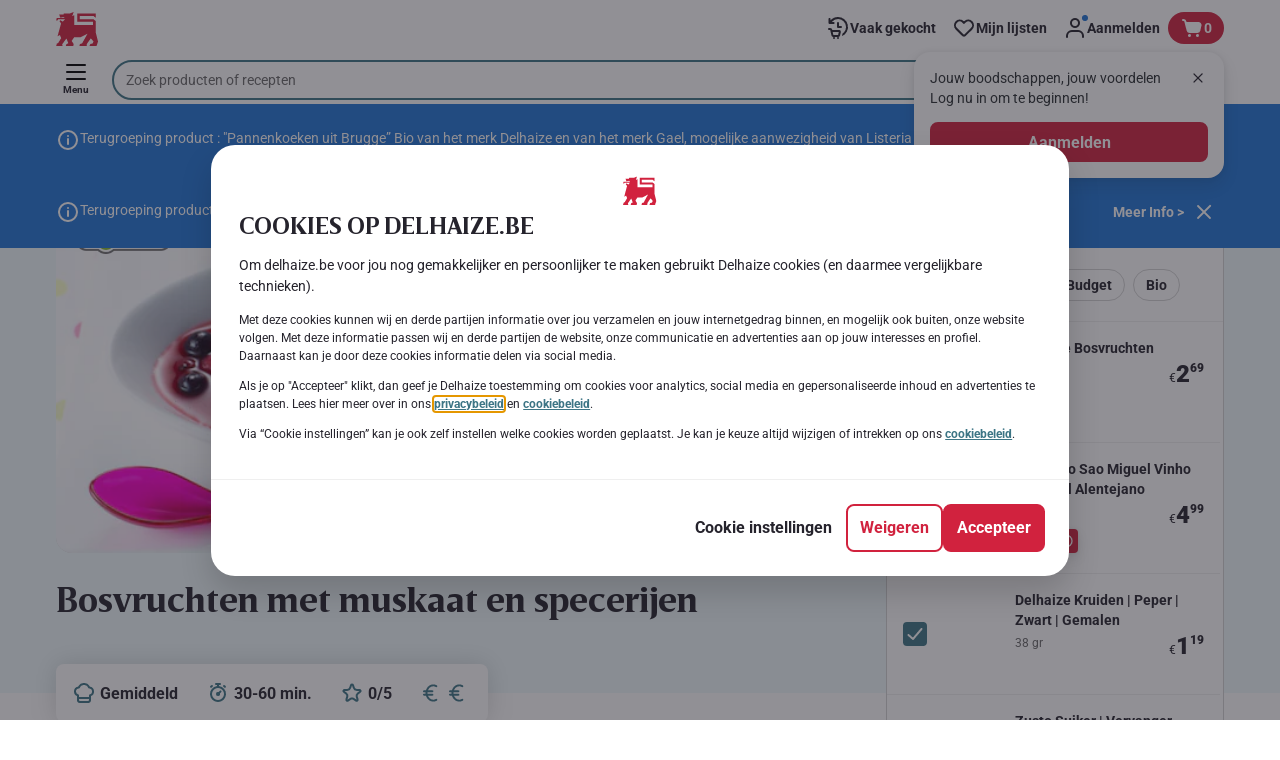

--- FILE ---
content_type: image/svg+xml;charset=UTF-8
request_url: https://static.delhaize.be/site/binaries/_ht_1729585742684/lg/content/gallery/footer/support-section-images/faq_icon.svg
body_size: 290
content:
<?xml version="1.0" encoding="UTF-8" standalone="no"?>
<svg xmlns="http://www.w3.org/2000/svg" fill="none" height="54" viewBox="0 0 40 40" width="54">
  
  <circle cx="20" cy="20" fill="#E5F6F8" r="19.5" stroke="#E5F6F8"/>
  
  <path clip-rule="evenodd" d="M20 28.5C24.6944 28.5 28.5 24.6944 28.5 20C28.5 15.3056 24.6944 11.5 20 11.5C15.3056 11.5 11.5 15.3056 11.5 20C11.5 24.6944 15.3056 28.5 20 28.5ZM20 30C25.5228 30 30 25.5228 30 20C30 14.4772 25.5228 10 20 10C14.4772 10 10 14.4772 10 20C10 25.5228 14.4772 30 20 30Z" fill="#005E6B" fill-rule="evenodd"/>
  
  <path d="M21 26C21 26.5523 20.5523 27 20 27C19.4477 27 19 26.5523 19 26C19 25.4477 19.4477 25 20 25C20.5523 25 21 25.4477 21 26Z" fill="#005E6B"/>
  
  <path clip-rule="evenodd" d="M19.9999 15.75C19.0214 15.75 18.187 16.375 17.8777 17.2499C17.7397 17.6405 17.3112 17.8452 16.9207 17.7071C16.5301 17.5691 16.3254 17.1406 16.4635 16.7501C16.9779 15.2946 18.366 14.25 19.9999 14.25C22.071 14.25 23.7499 15.9289 23.7499 18C23.7499 19.8142 22.4616 21.3275 20.7499 21.675V23C20.7499 23.4142 20.4141 23.75 19.9999 23.75C19.5857 23.75 19.2499 23.4142 19.2499 23V21C19.2499 20.5858 19.5857 20.25 19.9999 20.25C21.2425 20.25 22.2499 19.2426 22.2499 18C22.2499 16.7574 21.2425 15.75 19.9999 15.75Z" fill="#005E6B" fill-rule="evenodd"/>
  
</svg>


--- FILE ---
content_type: application/javascript; charset=UTF-8
request_url: https://www.delhaize.be/_next/static/chunks/CookiesPageModal.3f5e0c4ea82d5010.js
body_size: 2537
content:
"use strict";(self.webpackChunk_N_E=self.webpackChunk_N_E||[]).push([[7564],{55575:function(e,t,o){o.d(t,{L:function(){return v}}),o(2784);var n=o(19079),r=o(44184),c=o(75781),i=o(79611),a=o(41368),s=o(35505),d=o(55923),l=o(92525);let p={acceptRejectButton:{borderRadius:"var(--bdr-radius-full)",chosenBackgroundColor:"var(--color-secondary500)",notChosenBackgroundColor:"var(--color-neutral100)",chosenBorderColor:"var(--color-secondary500)",notChosenBorderColor:"var(--color-neutral700)",width:"32px",height:"32px"},acceptRejectIcon:{chosenColor:"var(--color-neutral100)",notChosenColor:"var(--color-neutral700)",height:"16px",width:"16px"},acceptRejectContainer:{margin:`${(0,d.c)(1)} ${(0,d.c)(2)} 0 0`,firstButtonMargin:`0 ${(0,d.c)(2)} 0 0`}},u=s.ZP.div.withConfig({componentId:"sc-ie5qa7-0"})(["display:flex;font:var(--font-label-sm-regular);padding:"," ",";p{margin:0;padding:0;}"],(0,d.c)(2),(0,d.c)(1)),h=e=>e?p.acceptRejectIcon.chosenColor:p.acceptRejectIcon.notChosenColor,g=(0,s.ZP)(l.z).withConfig({componentId:"sc-ie5qa7-1"})(["align-items:center;background-color:",";border:1px solid ",";border-radius:",";box-sizing:border-box;display:flex;fill:",";height:",";justify-content:center;line-height:28px;padding:0;text-align:center;width:",";&:hover{background:var(--color-secondary600);border-color:var(--color-secondary600);}&:active{background:var(--color-secondary700);border-color:var(--color-secondary700);}&:focus{box-shadow:0 0 0 2px var(--color-neutral100),0 0 0 5px rgb(var(--color-secondary500-RGB) / 50%);}"],e=>{let{isChosen:t}=e;return t?p.acceptRejectButton.chosenBackgroundColor:p.acceptRejectButton.notChosenBackgroundColor},e=>{let{isChosen:t}=e;return t?p.acceptRejectButton.chosenBorderColor:p.acceptRejectButton.notChosenBorderColor},p.acceptRejectButton.borderRadius,e=>{let{isChosen:t}=e;return h(t)},p.acceptRejectButton.height,p.acceptRejectButton.width),f=s.ZP.div.withConfig({componentId:"sc-ie5qa7-2"})(["display:flex;margin:",";",":first-child{margin:",";}"],p.acceptRejectContainer.margin,g,p.acceptRejectContainer.firstButtonMargin),b=s.ZP.p.withConfig({componentId:"sc-ie5qa7-3"})(["font:var(--font-body-md-bold);margin-bottom:",";"],(0,d.c)(.5)),j=s.ZP.span.withConfig({componentId:"sc-ie5qa7-4"})(["font:var(--font-body-sm-regular);"]);var x=o(52322);let v=e=>{let{title:t,text:o,state:s,disabled:d=!1,onUpdateCookieState:l=c.ZT,acceptCookieButtonLabel:p,rejectCookieButtonLabel:h,isCheckboxEnable:v}=e;return(0,x.jsx)(u,{"data-testid":"cookie-setting",children:v?(0,x.jsxs)(i.X,{size:a.zf.large,centered:!1,value:s,onChange:e=>l(e.target.checked),disabled:d,dataTestId:"cookie-setting-checkbox",children:[(0,x.jsx)(b,{"data-testid":"cookie-setting-checkbox-title",children:t}),(0,x.jsx)(j,{"data-testid":"cookie-setting-checkbox-description",children:o})]}):(0,x.jsxs)(x.Fragment,{children:[(0,x.jsxs)(f,{children:[(0,x.jsx)(g,{"aria-label":p,startIcon:n.Z,isChosen:!0===s,onClick:()=>!d&&l(!0),"data-testid":"accept-cookie-button"}),(0,x.jsx)(g,{"aria-label":h,startIcon:r.Z,isChosen:!1===s,onClick:()=>!d&&l(!1),"data-testid":"reject-cookie-button"})]}),(0,x.jsxs)("div",{children:[(0,x.jsx)("b",{"data-testid":"cookie-setting-title",children:t}),(0,x.jsx)("p",{"data-testid":"cookie-setting-description",children:o})]})]})})}},25901:function(e,t,o){o.r(t),o.d(t,{CookiesPageModal:function(){return Z}});var n=o(89426),r=o(2784),c=o(69224),i=o(51080),a=o(10039),s=o(55575),d=o(16792),l=o(72871),p=o(39160),u=o(40287),h=o(35505),g=o(55923),f=o(92525);let b=h.ZP.div.withConfig({componentId:"sc-v8o5b9-0"})(["align-items:center;display:flex;justify-content:space-between;"]),j=(0,h.ZP)(b).withConfig({componentId:"sc-v8o5b9-1"})(["box-sizing:border-box;width:100%;"]),x=h.ZP.div.withConfig({componentId:"sc-v8o5b9-2"})(["color:var(--color-neutral700);font:var(--font-body-sm-regular);overflow:auto;overflow-x:hidden;padding:0 ",";"],(0,g.c)(.5)),v=h.ZP.h2.withConfig({componentId:"sc-v8o5b9-3"})(["color:var(--color-neutral700);font:",";padding:0 0 ",";text-transform:",";"],"var(--font-title-desktop-h4)",(0,g.c)(2),"uppercase"),C=h.ZP.ul.withConfig({componentId:"sc-v8o5b9-4"})(["list-style-type:none;padding:0;"]),m=h.ZP.li.withConfig({componentId:"sc-v8o5b9-5"})([""]),k=h.ZP.div.withConfig({componentId:"sc-v8o5b9-6"})(["font-size:14px;margin-bottom:1em;"]),y=h.ZP.div.withConfig({componentId:"sc-v8o5b9-7"})(["font-size:12px;margin-bottom:1em;"]),w=(0,h.ZP)(b).withConfig({componentId:"sc-v8o5b9-8"})(["flex:1;justify-content:center;*{height:",";width:",";}"],null,null),O=(0,h.ZP)(f.z).withConfig({componentId:"sc-v8o5b9-9"})(["cursor:pointer;height:36px;margin-right:-36px;padding:0;width:36px;z-index:1;"]),P=h.ZP.div.withConfig({componentId:"sc-v8o5b9-10"})(["font:var(--font-body-md-regular);padding:"," 0;"],(0,g.c)(2));var I=o(52322);function B(e,t){var o=Object.keys(e);if(Object.getOwnPropertySymbols){var n=Object.getOwnPropertySymbols(e);t&&(n=n.filter(function(t){return Object.getOwnPropertyDescriptor(e,t).enumerable})),o.push.apply(o,n)}return o}function R(e){for(var t=1;t<arguments.length;t++){var o=null!=arguments[t]?arguments[t]:{};t%2?B(Object(o),!0).forEach(function(t){(0,n.Z)(e,t,o[t])}):Object.getOwnPropertyDescriptors?Object.defineProperties(e,Object.getOwnPropertyDescriptors(o)):B(Object(o)).forEach(function(t){Object.defineProperty(e,t,Object.getOwnPropertyDescriptor(o,t))})}return e}let Z=e=>{let{cookieMainTitle:t,cookieSettingsTitle:o,mainDescription:n,mainDescriptionHeading:h,isOpen:g,cookieSettingsText:f,rejectButtonText:b,acceptButtonText:B,confirmButtonText:Z,onReject:D,onAccept:E,onConfirm:z,cookieItems:S,setCookieItems:L,cookieSettingsLinks:q,acceptCookieButtonLabel:M,rejectCookieButtonLabel:T,backButtonLabel:_,isCookiesCheckboxEnabled:F}=e,H=(0,r.useRef)(),{0:G,1:$}=(0,r.useState)(!1),{0:N,1:U}=(0,r.useState)(!1),V=Object.values(S).every(e=>!!e.disabled||null!=e.state),X=(0,u.V)(S,L),A=(0,r.useRef)(null),J=(0,r.useRef)(null),K=e=>{$(e),U(!e)};return((0,r.useEffect)(()=>{G&&A?.current?.focus()},[A,G]),(0,r.useEffect)(()=>{N&&J?.current?.focus()},[N]),g)?(0,I.jsx)(l.u,{modalSize:p.Gr.MEDIUM,mainContent:(0,I.jsxs)(I.Fragment,{children:[(0,I.jsxs)(j,{children:[G&&(0,I.jsx)(O,{innerRef:A,"aria-label":_,startIcon:d.Z,onClick:()=>{K(!1)},"data-testid":"cookie-popup-back",buttonType:i.Dx.GHOST_COLORED}),(0,I.jsx)(w,{children:(0,I.jsx)(a.T,{iconSrc:"/static/next/icons/logo.small.svg",width:"auto",isClickable:!1})})]}),(0,I.jsxs)(x,{ref:H,"data-testid":"cookie-popup-main",children:[(0,I.jsx)(v,{"data-testid":"cookie-popup-title",id:"cookie-popup-title",children:G?o:t}),G?null:(0,I.jsxs)(I.Fragment,{children:[!!h&&(0,I.jsx)(k,{"data-testid":"cookie-popup-description-heading",children:(0,I.jsx)(c.Ho,{children:h})}),!!n&&(0,I.jsx)(y,{"data-testid":"cookie-popup-description",children:(0,I.jsx)(c.Ho,{children:n})})]}),G&&(0,I.jsxs)(I.Fragment,{children:[(0,I.jsx)(C,{"data-testid":"cookie-popup-settings",children:Object.values(S).map(e=>{let{id:t,title:o,text:n,state:r,defaultState:c,disabled:i}=e;return(0,I.jsx)(m,{"data-testid":"cookie-popup-setting-item",children:(0,I.jsx)(s.L,{disabled:i,title:o,text:n,state:i?c:r,onUpdateCookieState:t=>X(R(R({},e),{},{state:t})),acceptCookieButtonLabel:M,rejectCookieButtonLabel:T,isCheckboxEnable:F})},t)})}),q?(0,I.jsx)(P,{"data-testid":"cookie-popup-settings-bottom-links",children:(0,I.jsx)(c.Ho,{children:q})}):null]})]})]}),primaryButtonConfig:G?{text:Z,onClick:z,isDisabled:!V,testId:"cookie-popup-confirm"}:{text:B,onClick:E,testId:"cookie-popup-accept"},secondaryButtonConfig:G?null:{text:b,onClick:D,testId:"cookie-popup-reject"},tertiaryButtonConfig:G?null:{text:f,onClick:()=>{K(!0)},testId:"cookie-popup-settings-link",ref:J},ariaLabel:G?o:t}):null}},40287:function(e,t,o){o.d(t,{V:function(){return i}});var n=o(89426);function r(e,t){var o=Object.keys(e);if(Object.getOwnPropertySymbols){var n=Object.getOwnPropertySymbols(e);t&&(n=n.filter(function(t){return Object.getOwnPropertyDescriptor(e,t).enumerable})),o.push.apply(o,n)}return o}function c(e){for(var t=1;t<arguments.length;t++){var o=null!=arguments[t]?arguments[t]:{};t%2?r(Object(o),!0).forEach(function(t){(0,n.Z)(e,t,o[t])}):Object.getOwnPropertyDescriptors?Object.defineProperties(e,Object.getOwnPropertyDescriptors(o)):r(Object(o)).forEach(function(t){Object.defineProperty(e,t,Object.getOwnPropertyDescriptor(o,t))})}return e}let i=(e,t)=>o=>{t(c(c({},e),{},{[o.id]:c(c({},e[o.id]),o)}))}}}]);